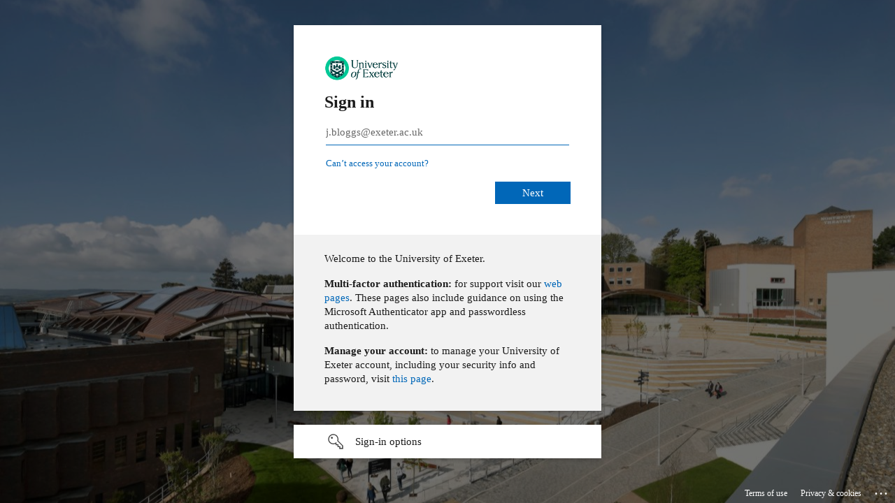

--- FILE ---
content_type: text/html; charset=utf-8
request_url: https://login.microsoftonline.com/912a5d77-fb98-4eee-af32-1334d8f04a53/saml2?SAMLRequest=jVJNj9MwEP0rke9OHCdpN1ZbqWyFqLRAtS0cuCDXGW8tHDt4nGX597gJiEWIFTdr%2FN68D80KZW8HsR3jxd3D1xEwZk%2B9dSimjzUZgxNeokHhZA8oohLH7ds7wXMmhuCjV96SZ5SXGRIRQjTekWy%2FW5PPrFGKcdU0TcuW56ZZ8Lpt27pkdVWea4Cu1gsOmjNNso8QMDHXJC1KdMQR9g6jdDGNGK8oaylvT7wSfCF4%2BYlku5TGOBkn1iXGAUVRWP9gXN4bFTx6Hb2zxkGufF%2B0JZdNt1xSfW5vaFIHKnXFaVlVdXejWS2bqrhm5CTb%2Fgpy6x2OPYQjhEej4MP93W%2BpRws5PEGEkEuVj18KmWqeNxQ4zA8qFebDZfgLTLLDz3pfGdcZ9%2FBys%2BcZhOLN6XSgh%2FfHE9msrgpiaips%2FtNUD1F2Msqrp1XxfMFqPpV3SXq%2FO3hr1PfstQ%2B9jP92VublNDEd1RNUjA4HUEYb6FKL1vpvtwFkhDWJYQRSbGbRP09y8wM%3D&RelayState=https%3A%2F%2Fvle.exeter.ac.uk%2Fuser%2Fprofile.php%3Fid%3D261327&SigAlg=http%3A%2F%2Fwww.w3.org%2F2001%2F04%2Fxmldsig-more%23rsa-sha256&Signature=CabMk4%2F%2BCmihlLPpKewm%2FXY9jikEceuoXMC9QduLN4kf3LlYIdqfdbTCUcfHvoBtjbQBjlag5VI91A5Dje%2BXWN%2B%2F653mhcT3E8aqdTEyhHK5Yvnc2qQaYqQZucOpyao74KEIyEgvPcge000Ac5k4ayug8azX0jMnLLa7DMFNWxKLUtVwB4bqAgSqQJnggzApwZAvPfqfgYhgcYCtoSkxAFhEFQRBR%2B1LiJusXT42NMHOgGPiHdiXKsRey5vlvygEFzHRR4aflzWpHRFSmSjtqPF47wVPh1W%2B1BR9YJCTwsDmGplhGEn1IlLr0pCsfS13ZPr3WrzRptNHPV%2BNzg%2BFQw%3D%3D&sso_reload=true
body_size: 15311
content:


<!-- Copyright (C) Microsoft Corporation. All rights reserved. -->
<!DOCTYPE html>
<html dir="ltr" class="" lang="en">
<head>
    <title>Sign in to your account</title>
    <meta http-equiv="Content-Type" content="text/html; charset=UTF-8">
    <meta http-equiv="X-UA-Compatible" content="IE=edge">
    <meta name="viewport" content="width=device-width, initial-scale=1.0, maximum-scale=2.0, user-scalable=yes">
    <meta http-equiv="Pragma" content="no-cache">
    <meta http-equiv="Expires" content="-1">
    <link rel="preconnect" href="https://aadcdn.msauth.net" crossorigin>
<meta http-equiv="x-dns-prefetch-control" content="on">
<link rel="dns-prefetch" href="//aadcdn.msauth.net">
<link rel="dns-prefetch" href="//aadcdn.msftauth.net">

    <meta name="PageID" content="ConvergedSignIn" />
    <meta name="SiteID" content="" />
    <meta name="ReqLC" content="1033" />
    <meta name="LocLC" content="en-US" />


        <meta name="format-detection" content="telephone=no" />

    <noscript>
        <meta http-equiv="Refresh" content="0; URL=https://login.microsoftonline.com/jsdisabled" />
    </noscript>

    
    
<meta name="robots" content="none" />

<script type="text/javascript" nonce='PFGNH8pCVjYfTnG80QKU1A'>//<![CDATA[
$Config={"fShowPersistentCookiesWarning":false,"urlMsaSignUp":"https://login.live.com/oauth20_authorize.srf?scope=openid+profile+email+offline_access\u0026response_type=code\u0026client_id=51483342-085c-4d86-bf88-cf50c7252078\u0026response_mode=form_post\u0026redirect_uri=https%3a%2f%2flogin.microsoftonline.com%2fcommon%2ffederation%2foauth2msa\u0026state=[base64]\u0026estsfed=1\u0026uaid=f47b307298c643ac873bf6b025be8ac5\u0026signup=1\u0026lw=1\u0026fl=easi2\u0026fci=https%3a%2f%2fvle.exeter.ac.uk%2fauth%2fsaml2%2fsp%2fmetadata.php","urlMsaLogout":"https://login.live.com/logout.srf?iframed_by=https%3a%2f%2flogin.microsoftonline.com","urlOtherIdpForget":"https://login.live.com/forgetme.srf?iframed_by=https%3a%2f%2flogin.microsoftonline.com","showCantAccessAccountLink":true,"arrExternalTrustedRealmFederatedIdps":[{"IdpType":400,"IdpSignInUrl":"https://login.live.com/oauth20_authorize.srf?scope=openid+profile+email+offline_access\u0026response_type=code\u0026client_id=51483342-085c-4d86-bf88-cf50c7252078\u0026response_mode=form_post\u0026redirect_uri=https%3a%2f%2flogin.microsoftonline.com%2fcommon%2ffederation%2foauth2msa\u0026state=[base64]\u0026estsfed=1\u0026uaid=f47b307298c643ac873bf6b025be8ac5\u0026fci=https%3a%2f%2fvle.exeter.ac.uk%2fauth%2fsaml2%2fsp%2fmetadata.php\u0026idp_hint=github.com","DisplayName":"GitHub","Promoted":false}],"fEnableShowResendCode":true,"iShowResendCodeDelay":90000,"sSMSCtryPhoneData":"AF~Afghanistan~93!!!AX~Åland Islands~358!!!AL~Albania~355!!!DZ~Algeria~213!!!AS~American Samoa~1!!!AD~Andorra~376!!!AO~Angola~244!!!AI~Anguilla~1!!!AG~Antigua and Barbuda~1!!!AR~Argentina~54!!!AM~Armenia~374!!!AW~Aruba~297!!!AC~Ascension Island~247!!!AU~Australia~61!!!AT~Austria~43!!!AZ~Azerbaijan~994!!!BS~Bahamas~1!!!BH~Bahrain~973!!!BD~Bangladesh~880!!!BB~Barbados~1!!!BY~Belarus~375!!!BE~Belgium~32!!!BZ~Belize~501!!!BJ~Benin~229!!!BM~Bermuda~1!!!BT~Bhutan~975!!!BO~Bolivia~591!!!BQ~Bonaire~599!!!BA~Bosnia and Herzegovina~387!!!BW~Botswana~267!!!BR~Brazil~55!!!IO~British Indian Ocean Territory~246!!!VG~British Virgin Islands~1!!!BN~Brunei~673!!!BG~Bulgaria~359!!!BF~Burkina Faso~226!!!BI~Burundi~257!!!CV~Cabo Verde~238!!!KH~Cambodia~855!!!CM~Cameroon~237!!!CA~Canada~1!!!KY~Cayman Islands~1!!!CF~Central African Republic~236!!!TD~Chad~235!!!CL~Chile~56!!!CN~China~86!!!CX~Christmas Island~61!!!CC~Cocos (Keeling) Islands~61!!!CO~Colombia~57!!!KM~Comoros~269!!!CG~Congo~242!!!CD~Congo (DRC)~243!!!CK~Cook Islands~682!!!CR~Costa Rica~506!!!CI~Côte d\u0027Ivoire~225!!!HR~Croatia~385!!!CU~Cuba~53!!!CW~Curaçao~599!!!CY~Cyprus~357!!!CZ~Czechia~420!!!DK~Denmark~45!!!DJ~Djibouti~253!!!DM~Dominica~1!!!DO~Dominican Republic~1!!!EC~Ecuador~593!!!EG~Egypt~20!!!SV~El Salvador~503!!!GQ~Equatorial Guinea~240!!!ER~Eritrea~291!!!EE~Estonia~372!!!ET~Ethiopia~251!!!FK~Falkland Islands~500!!!FO~Faroe Islands~298!!!FJ~Fiji~679!!!FI~Finland~358!!!FR~France~33!!!GF~French Guiana~594!!!PF~French Polynesia~689!!!GA~Gabon~241!!!GM~Gambia~220!!!GE~Georgia~995!!!DE~Germany~49!!!GH~Ghana~233!!!GI~Gibraltar~350!!!GR~Greece~30!!!GL~Greenland~299!!!GD~Grenada~1!!!GP~Guadeloupe~590!!!GU~Guam~1!!!GT~Guatemala~502!!!GG~Guernsey~44!!!GN~Guinea~224!!!GW~Guinea-Bissau~245!!!GY~Guyana~592!!!HT~Haiti~509!!!HN~Honduras~504!!!HK~Hong Kong SAR~852!!!HU~Hungary~36!!!IS~Iceland~354!!!IN~India~91!!!ID~Indonesia~62!!!IR~Iran~98!!!IQ~Iraq~964!!!IE~Ireland~353!!!IM~Isle of Man~44!!!IL~Israel~972!!!IT~Italy~39!!!JM~Jamaica~1!!!JP~Japan~81!!!JE~Jersey~44!!!JO~Jordan~962!!!KZ~Kazakhstan~7!!!KE~Kenya~254!!!KI~Kiribati~686!!!KR~Korea~82!!!KW~Kuwait~965!!!KG~Kyrgyzstan~996!!!LA~Laos~856!!!LV~Latvia~371!!!LB~Lebanon~961!!!LS~Lesotho~266!!!LR~Liberia~231!!!LY~Libya~218!!!LI~Liechtenstein~423!!!LT~Lithuania~370!!!LU~Luxembourg~352!!!MO~Macao SAR~853!!!MG~Madagascar~261!!!MW~Malawi~265!!!MY~Malaysia~60!!!MV~Maldives~960!!!ML~Mali~223!!!MT~Malta~356!!!MH~Marshall Islands~692!!!MQ~Martinique~596!!!MR~Mauritania~222!!!MU~Mauritius~230!!!YT~Mayotte~262!!!MX~Mexico~52!!!FM~Micronesia~691!!!MD~Moldova~373!!!MC~Monaco~377!!!MN~Mongolia~976!!!ME~Montenegro~382!!!MS~Montserrat~1!!!MA~Morocco~212!!!MZ~Mozambique~258!!!MM~Myanmar~95!!!NA~Namibia~264!!!NR~Nauru~674!!!NP~Nepal~977!!!NL~Netherlands~31!!!NC~New Caledonia~687!!!NZ~New Zealand~64!!!NI~Nicaragua~505!!!NE~Niger~227!!!NG~Nigeria~234!!!NU~Niue~683!!!NF~Norfolk Island~672!!!KP~North Korea~850!!!MK~North Macedonia~389!!!MP~Northern Mariana Islands~1!!!NO~Norway~47!!!OM~Oman~968!!!PK~Pakistan~92!!!PW~Palau~680!!!PS~Palestinian Authority~970!!!PA~Panama~507!!!PG~Papua New Guinea~675!!!PY~Paraguay~595!!!PE~Peru~51!!!PH~Philippines~63!!!PL~Poland~48!!!PT~Portugal~351!!!PR~Puerto Rico~1!!!QA~Qatar~974!!!RE~Réunion~262!!!RO~Romania~40!!!RU~Russia~7!!!RW~Rwanda~250!!!BL~Saint Barthélemy~590!!!KN~Saint Kitts and Nevis~1!!!LC~Saint Lucia~1!!!MF~Saint Martin~590!!!PM~Saint Pierre and Miquelon~508!!!VC~Saint Vincent and the Grenadines~1!!!WS~Samoa~685!!!SM~San Marino~378!!!ST~São Tomé and Príncipe~239!!!SA~Saudi Arabia~966!!!SN~Senegal~221!!!RS~Serbia~381!!!SC~Seychelles~248!!!SL~Sierra Leone~232!!!SG~Singapore~65!!!SX~Sint Maarten~1!!!SK~Slovakia~421!!!SI~Slovenia~386!!!SB~Solomon Islands~677!!!SO~Somalia~252!!!ZA~South Africa~27!!!SS~South Sudan~211!!!ES~Spain~34!!!LK~Sri Lanka~94!!!SH~St Helena, Ascension, and Tristan da Cunha~290!!!SD~Sudan~249!!!SR~Suriname~597!!!SJ~Svalbard~47!!!SZ~Swaziland~268!!!SE~Sweden~46!!!CH~Switzerland~41!!!SY~Syria~963!!!TW~Taiwan~886!!!TJ~Tajikistan~992!!!TZ~Tanzania~255!!!TH~Thailand~66!!!TL~Timor-Leste~670!!!TG~Togo~228!!!TK~Tokelau~690!!!TO~Tonga~676!!!TT~Trinidad and Tobago~1!!!TA~Tristan da Cunha~290!!!TN~Tunisia~216!!!TR~Turkey~90!!!TM~Turkmenistan~993!!!TC~Turks and Caicos Islands~1!!!TV~Tuvalu~688!!!VI~U.S. Virgin Islands~1!!!UG~Uganda~256!!!UA~Ukraine~380!!!AE~United Arab Emirates~971!!!GB~United Kingdom~44!!!US~United States~1!!!UY~Uruguay~598!!!UZ~Uzbekistan~998!!!VU~Vanuatu~678!!!VA~Vatican City~39!!!VE~Venezuela~58!!!VN~Vietnam~84!!!WF~Wallis and Futuna~681!!!YE~Yemen~967!!!ZM~Zambia~260!!!ZW~Zimbabwe~263","fUseInlinePhoneNumber":true,"fDetectBrowserCapabilities":true,"fUseMinHeight":true,"fShouldSupportTargetCredentialForRecovery":true,"fAvoidNewOtcGenerationWhenAlreadySent":true,"fUseCertificateInterstitialView":true,"fIsPasskeySupportEnabled":true,"arrPromotedFedCredTypes":[],"fShowUserAlreadyExistErrorHandling":true,"fBlockOnAppleEmailClaimError":true,"fIsVerifiableCredentialsSupportEnabled":true,"iVerifiableCredentialPresentationPollingIntervalSeconds":0.5,"iVerifiableCredentialPresentationPollingTimeoutSeconds":300,"fIsQrPinEnabled":true,"fPasskeyAssertionRedirect":true,"fFixUrlExternalIdpFederation":true,"fEnableBackButtonBugFix":true,"fEnableTotalLossRecovery":true,"fUpdatePromotedCredTypesOrder":true,"fUseNewPromotedCredsComponent":true,"urlSessionState":"https://login.microsoftonline.com/common/DeviceCodeStatus","urlResetPassword":"https://passwordreset.microsoftonline.com/?ru=https%3a%2f%2flogin.microsoftonline.com%2f912a5d77-fb98-4eee-af32-1334d8f04a53%2freprocess%3fctx%[base64]\u0026mkt=en-US\u0026hosted=0\u0026device_platform=macOS","urlMsaResetPassword":"https://account.live.com/password/reset?wreply=https%3a%2f%2flogin.microsoftonline.com%2f912a5d77-fb98-4eee-af32-1334d8f04a53%2freprocess%3fctx%[base64]\u0026mkt=en-US","fFixUrlResetPassword":true,"urlGetCredentialType":"https://login.microsoftonline.com/common/GetCredentialType?mkt=en-US","urlGetRecoveryCredentialType":"https://login.microsoftonline.com/common/getrecoverycredentialtype?mkt=en-US","urlGetOneTimeCode":"https://login.microsoftonline.com/common/GetOneTimeCode","urlLogout":"https://login.microsoftonline.com/912a5d77-fb98-4eee-af32-1334d8f04a53/uxlogout","urlForget":"https://login.microsoftonline.com/forgetuser","urlDisambigRename":"https://go.microsoft.com/fwlink/p/?LinkID=733247","urlGoToAADError":"https://login.live.com/oauth20_authorize.srf?scope=openid+profile+email+offline_access\u0026response_type=code\u0026client_id=51483342-085c-4d86-bf88-cf50c7252078\u0026response_mode=form_post\u0026redirect_uri=https%3a%2f%2flogin.microsoftonline.com%2fcommon%2ffederation%2foauth2msa\u0026state=[base64]\u0026estsfed=1\u0026uaid=f47b307298c643ac873bf6b025be8ac5\u0026fci=https%3a%2f%2fvle.exeter.ac.uk%2fauth%2fsaml2%2fsp%2fmetadata.php","urlDeviceFingerprinting":"","urlPIAEndAuth":"https://login.microsoftonline.com/common/PIA/EndAuth","urlStartTlr":"https://login.microsoftonline.com/912a5d77-fb98-4eee-af32-1334d8f04a53/tlr/start","fKMSIEnabled":false,"iLoginMode":1,"fAllowPhoneSignIn":true,"fAllowPhoneInput":true,"fAllowSkypeNameLogin":true,"iMaxPollErrors":5,"iPollingTimeout":300,"srsSuccess":true,"fShowSwitchUser":true,"arrValErrs":["50058"],"sErrorCode":"50058","sWAMExtension":"ppnbnpeolgkicgegkbkbjmhlideopiji","sWAMChannel":"53ee284d-920a-4b59-9d30-a60315b26836","sErrTxt":"","sResetPasswordPrefillParam":"username","onPremPasswordValidationConfig":{"isUserRealmPrecheckEnabled":true},"fSwitchDisambig":true,"iRemoteNgcPollingType":2,"fUseNewNoPasswordTypes":true,"urlAadSignup":"https://signup.microsoft.com/signup?sku=teams_commercial_trial\u0026origin=ests\u0026culture=en-US","sCloudInstanceName":"microsoftonline.com","fShowSignInOptionsAsButton":true,"fUseNewPhoneSignInError":true,"fIsUpdatedAutocompleteEnabled":true,"fActivateFocusOnApprovalNumberRemoteNGC":true,"fIsPasskey":true,"fEnableDFPIntegration":true,"fEnableCenterFocusedApprovalNumber":true,"fShowPassKeyErrorUCP":true,"fFixPhoneDisambigSignupRedirect":true,"fEnableQrCodeA11YFixes":true,"fEnablePasskeyAwpError":true,"fEnableAuthenticatorTimeoutFix":true,"fEnablePasskeyAutofillUI":true,"sCrossDomainCanary":"[base64]","arrExcludedDisplayNames":["unknown"],"fFixShowRevealPassword":true,"fRemoveTLRFragment":true,"iMaxStackForKnockoutAsyncComponents":10000,"fShowButtons":true,"urlCdn":"https://aadcdn.msauth.net/shared/1.0/","urlDefaultFavicon":"https://aadcdn.msauth.net/shared/1.0/content/images/favicon_a_eupayfgghqiai7k9sol6lg2.ico","urlFooterTOU":"https://www.microsoft.com/en-US/servicesagreement/","urlFooterPrivacy":"https://privacy.microsoft.com/en-US/privacystatement","urlPost":"https://login.microsoftonline.com/912a5d77-fb98-4eee-af32-1334d8f04a53/login","urlPostAad":"https://login.microsoftonline.com/912a5d77-fb98-4eee-af32-1334d8f04a53/login","urlPostMsa":"https://login.live.com/ppsecure/partnerpost.srf?scope=openid+profile+email+offline_access\u0026response_type=code\u0026client_id=51483342-085c-4d86-bf88-cf50c7252078\u0026response_mode=form_post\u0026redirect_uri=https%3a%2f%2flogin.microsoftonline.com%2fcommon%2ffederation%2foauth2msa\u0026state=[base64]\u0026flow=fido\u0026estsfed=1\u0026uaid=f47b307298c643ac873bf6b025be8ac5\u0026fci=https%3a%2f%2fvle.exeter.ac.uk%2fauth%2fsaml2%2fsp%2fmetadata.php","urlRefresh":"https://login.microsoftonline.com/912a5d77-fb98-4eee-af32-1334d8f04a53/reprocess?ctx=[base64]","urlCancel":"https://vle.exeter.ac.uk/auth/saml2/sp/saml2-acs.php/vle.exeter.ac.uk?error=access_denied\u0026error_subcode=cancel\u0026state=https%3a%2f%2fvle.exeter.ac.uk%2fuser%2fprofile.php%3fid%3d261327","urlResume":"https://login.microsoftonline.com/912a5d77-fb98-4eee-af32-1334d8f04a53/resume?ctx=[base64]","iPawnIcon":0,"iPollingInterval":1,"sPOST_Username":"","fEnableNumberMatching":true,"sFT":"[base64]","sFTName":"flowToken","sSessionIdentifierName":"code","sCtx":"[base64]","iProductIcon":-1,"fEnableOneDSClientTelemetry":true,"staticTenantBranding":[{"Locale":0,"BannerLogo":"https://aadcdn.msauthimages.net/c1c6b6c8-xe9dek2lapz9rlsxgasx6szmuzmdfdkinpyufv4zyju/logintenantbranding/0/bannerlogo?ts=638162789733660964","Illustration":"https://aadcdn.msauthimages.net/c1c6b6c8-xe9dek2lapz9rlsxgasx6szmuzmdfdkinpyufv4zyju/logintenantbranding/0/illustration?ts=637171014331309090","BoilerPlateText":"<p>Welcome to the University of Exeter.</p>\n<p><strong>Multi-factor authentication:</strong> for support visit our <a href=\"http://www.exeter.ac.uk/it/howdoi/mfa\" rel=\"noopener noreferrer\" target=\"_blank\">web pages</a>.  These pages also include guidance on using the Microsoft Authenticator app and passwordless authentication.</p>\n<p><strong>Manage your account:</strong> to manage your University of Exeter account, including your security info and password, visit <a href=\"https://myaccount.microsoft.com/\" rel=\"noopener noreferrer\" target=\"_blank\">this page</a>.</p>\n","UserIdLabel":"j.bloggs@exeter.ac.uk","KeepMeSignedInDisabled":false,"UseTransparentLightBox":false}],"oAppCobranding":{},"iBackgroundImage":4,"arrSessions":[],"fApplicationInsightsEnabled":false,"iApplicationInsightsEnabledPercentage":0,"urlSetDebugMode":"https://login.microsoftonline.com/common/debugmode","fEnableCssAnimation":true,"fDisableAnimationIfAnimationEndUnsupported":true,"fAllowGrayOutLightBox":true,"fUseMsaSessionState":true,"fIsRemoteNGCSupported":true,"desktopSsoConfig":{"isEdgeAnaheimAllowed":true,"iwaEndpointUrlFormat":"https://autologon.microsoftazuread-sso.com/{0}/winauth/sso?client-request-id=f47b3072-98c6-43ac-873b-f6b025be8ac5","iwaSsoProbeUrlFormat":"https://autologon.microsoftazuread-sso.com/{0}/winauth/ssoprobe?client-request-id=f47b3072-98c6-43ac-873b-f6b025be8ac5","iwaIFrameUrlFormat":"https://autologon.microsoftazuread-sso.com/{0}/winauth/iframe?client-request-id=f47b3072-98c6-43ac-873b-f6b025be8ac5\u0026isAdalRequest=False","iwaRequestTimeoutInMs":10000,"startDesktopSsoOnPageLoad":false,"progressAnimationTimeout":10000,"isEdgeAllowed":false,"minDssoEdgeVersion":"17","isSafariAllowed":true,"redirectUri":"https://vle.exeter.ac.uk/auth/saml2/sp/saml2-acs.php/vle.exeter.ac.uk?error=interaction_required\u0026error_description=Seamless+single+sign+on+failed+for+the+user.+This+can+happen+if+the+user+is+unable+to+access+on+premises+AD+or+intranet+zone+is+not+configured+correctly+Trace+ID%3a+28a7a6de-d8fb-4a2d-9cfa-2ed27eac4c00+Correlation+ID%3a+f47b3072-98c6-43ac-873b-f6b025be8ac5+Timestamp%3a+2026-01-19+23%3a50%3a50Z\u0026state=https%3a%2f%2fvle.exeter.ac.uk%2fuser%2fprofile.php%3fid%3d261327","isIEAllowedForSsoProbe":true,"edgeRedirectUri":"https://autologon.microsoftazuread-sso.com/912a5d77-fb98-4eee-af32-1334d8f04a53/winauth/sso/edgeredirect?client-request-id=f47b3072-98c6-43ac-873b-f6b025be8ac5\u0026origin=login.microsoftonline.com\u0026is_redirected=1","isFlowTokenPassedInEdge":true},"urlLogin":"https://login.microsoftonline.com/912a5d77-fb98-4eee-af32-1334d8f04a53/reprocess?ctx=[base64]","urlDssoStatus":"https://login.microsoftonline.com/common/instrumentation/dssostatus","iSessionPullType":2,"fUseSameSite":true,"iAllowedIdentities":2,"uiflavor":1001,"urlFidoHelp":"https://go.microsoft.com/fwlink/?linkid=2013738","fShouldPlatformKeyBeSuppressed":true,"urlFidoLogin":"https://login.microsoft.com/912a5d77-fb98-4eee-af32-1334d8f04a53/fido/get?uiflavor=Web","fIsFidoSupported":true,"fLoadStringCustomizationPromises":true,"fUseAlternateTextForSwitchToCredPickerLink":true,"fOfflineAccountVisible":false,"fEnableUserStateFix":true,"fAccessPassSupported":true,"fShowAccessPassPeek":true,"fUpdateSessionPollingLogic":true,"fEnableShowPickerCredObservable":true,"fFetchSessionsSkipDsso":true,"fIsCiamUserFlowUxNewLogicEnabled":true,"fUseNonMicrosoftDefaultBrandingForCiam":true,"sCompanyDisplayName":"University of Exeter","fRemoveCustomCss":true,"fFixUICrashForApiRequestHandler":true,"fShowUpdatedKoreanPrivacyFooter":true,"fUsePostCssHotfix":true,"fFixUserFlowBranding":true,"fIsQrCodePinSupported":true,"fEnablePasskeyNullFix":true,"fEnableRefreshCookiesFix":true,"fEnableWebNativeBridgeInterstitialUx":true,"fEnableWindowParentingFix":true,"fEnableNativeBridgeErrors":true,"urlAcmaServerPath":"https://login.microsoftonline.com","sTenantId":"912a5d77-fb98-4eee-af32-1334d8f04a53","sMkt":"en-US","fIsDesktop":true,"fUpdateConfigInit":true,"fLogDisallowedCssProperties":true,"fDisallowExternalFonts":true,"sFidoChallenge":"O.eyJ0eXAiOiJKV1QiLCJhbGciOiJSUzI1NiIsIng1dCI6IlBjWDk4R1g0MjBUMVg2c0JEa3poUW1xZ3dNVSJ9.eyJhdWQiOiJ1cm46bWljcm9zb2Z0OmZpZG86Y2hhbGxlbmdlIiwiaXNzIjoiaHR0cHM6Ly9sb2dpbi5taWNyb3NvZnQuY29tIiwiaWF0IjoxNzY4ODY2NjUwLCJuYmYiOjE3Njg4NjY2NTAsImV4cCI6MTc2ODg2Njk1MH0.[base64]","scid":1015,"hpgact":1900,"hpgid":1104,"pgid":"ConvergedSignIn","apiCanary":"[base64]","canary":"dRKl/1A3LV2Qn4BmsUZOsC2igShdOUp/EjMG79S50cw=0:1:CANARY:2uDgwF18Hjzm21jYEfbAuoAgCj+vYXp4gM6L/p4fo1A=","sCanaryTokenName":"canary","fSkipRenderingNewCanaryToken":false,"fEnableNewCsrfProtection":true,"correlationId":"f47b3072-98c6-43ac-873b-f6b025be8ac5","sessionId":"28a7a6de-d8fb-4a2d-9cfa-2ed27eac4c00","sRingId":"R6","locale":{"mkt":"en-US","lcid":1033},"slMaxRetry":2,"slReportFailure":true,"strings":{"desktopsso":{"authenticatingmessage":"Trying to sign you in"}},"enums":{"ClientMetricsModes":{"None":0,"SubmitOnPost":1,"SubmitOnRedirect":2,"InstrumentPlt":4}},"urls":{"instr":{"pageload":"https://login.microsoftonline.com/common/instrumentation/reportpageload","dssostatus":"https://login.microsoftonline.com/common/instrumentation/dssostatus"}},"browser":{"ltr":1,"Chrome":1,"_Mac":1,"_M131":1,"_D0":1,"Full":1,"RE_WebKit":1,"b":{"name":"Chrome","major":131,"minor":0},"os":{"name":"OSX","version":"10.15.7"},"V":"131.0"},"watson":{"url":"/common/handlers/watson","bundle":"https://aadcdn.msauth.net/ests/2.1/content/cdnbundles/watson.min_q5ptmu8aniymd4ftuqdkda2.js","sbundle":"https://aadcdn.msauth.net/ests/2.1/content/cdnbundles/watsonsupportwithjquery.3.5.min_dc940oomzau4rsu8qesnvg2.js","fbundle":"https://aadcdn.msauth.net/ests/2.1/content/cdnbundles/frameworksupport.min_oadrnc13magb009k4d20lg2.js","resetErrorPeriod":5,"maxCorsErrors":-1,"maxInjectErrors":5,"maxErrors":10,"maxTotalErrors":3,"expSrcs":["https://login.microsoftonline.com","https://aadcdn.msauth.net/","https://aadcdn.msftauth.net/",".login.microsoftonline.com"],"envErrorRedirect":true,"envErrorUrl":"/common/handlers/enverror"},"loader":{"cdnRoots":["https://aadcdn.msauth.net/","https://aadcdn.msftauth.net/"],"logByThrowing":true,"tenantBrandingCdnRoots":["aadcdn.msauthimages.net","aadcdn.msftauthimages.net"]},"serverDetails":{"slc":"ProdSlices","dc":"NEULR1","ri":"DU2XXXX","ver":{"v":[2,1,23173,3]},"rt":"2026-01-19T23:50:50","et":33},"clientEvents":{"enabled":true,"telemetryEnabled":true,"useOneDSEventApi":true,"flush":60000,"autoPost":true,"autoPostDelay":1000,"minEvents":1,"maxEvents":1,"pltDelay":500,"appInsightsConfig":{"instrumentationKey":"b0c252808e614e949086e019ae1cb300-e0c02060-e3b3-4965-bd7c-415e1a7a9fde-6951","webAnalyticsConfiguration":{"autoCapture":{"jsError":true}}},"defaultEventName":"IDUX_ESTSClientTelemetryEvent_WebWatson","serviceID":3,"endpointUrl":"https://eu-mobile.events.data.microsoft.com/OneCollector/1.0/"},"fApplyAsciiRegexOnInput":true,"country":"US","fBreakBrandingSigninString":true,"bsso":{"states":{"START":"start","INPROGRESS":"in-progress","END":"end","END_SSO":"end-sso","END_USERS":"end-users"},"nonce":"AwABEgEAAAADAOz_BQD0_yMQ56gPahW4AxUSqtwT_vnGvj9Bq_6PeDjuOATos76s7TORDSSJtWnIU2_7N_LVLebOyWQ1FM6g7fLHqDkyBQEgAA","overallTimeoutMs":4000,"telemetry":{"type":"ChromeSsoTelemetry","nonce":"AwABDwEAAAADAOz_BQD0_1ZTFMmH_JvV85Ex7lp379x7ol7-mxxZfGcuRAKcLTETjaIj_KI2YGjBB_lTRtvwkCVLNFX169le9pkEdFOl9_AzS5MIT3cLEJr_BRLmgfsUIAA","reportStates":[]},"redirectEndStates":["end"],"cookieNames":{"aadSso":"AADSSO","winSso":"ESTSSSO","ssoTiles":"ESTSSSOTILES","ssoPulled":"SSOCOOKIEPULLED","userList":"ESTSUSERLIST"},"type":"chrome","reason":"Pull suppressed because it was already attempted and the current URL was reloaded."},"urlNoCookies":"https://login.microsoftonline.com/cookiesdisabled","fTrimChromeBssoUrl":true,"inlineMode":5,"fShowCopyDebugDetailsLink":true,"fTenantBrandingCdnAddEventHandlers":true,"fAddTryCatchForIFrameRedirects":true};
//]]></script> 
<script type="text/javascript" nonce='PFGNH8pCVjYfTnG80QKU1A'>//<![CDATA[
!function(){var e=window,r=e.$Debug=e.$Debug||{},t=e.$Config||{};if(!r.appendLog){var n=[],o=0;r.appendLog=function(e){var r=t.maxDebugLog||25,i=(new Date).toUTCString()+":"+e;n.push(o+":"+i),n.length>r&&n.shift(),o++},r.getLogs=function(){return n}}}(),function(){function e(e,r){function t(i){var a=e[i];if(i<n-1){return void(o.r[a]?t(i+1):o.when(a,function(){t(i+1)}))}r(a)}var n=e.length;t(0)}function r(e,r,i){function a(){var e=!!s.method,o=e?s.method:i[0],a=s.extraArgs||[],u=n.$WebWatson;try{
var c=t(i,!e);if(a&&a.length>0){for(var d=a.length,l=0;l<d;l++){c.push(a[l])}}o.apply(r,c)}catch(e){return void(u&&u.submitFromException&&u.submitFromException(e))}}var s=o.r&&o.r[e];return r=r||this,s&&(s.skipTimeout?a():n.setTimeout(a,0)),s}function t(e,r){return Array.prototype.slice.call(e,r?1:0)}var n=window;n.$Do||(n.$Do={"q":[],"r":[],"removeItems":[],"lock":0,"o":[]});var o=n.$Do;o.when=function(t,n){function i(e){r(e,a,s)||o.q.push({"id":e,"c":a,"a":s})}var a=0,s=[],u=1;"function"==typeof n||(a=n,
u=2);for(var c=u;c<arguments.length;c++){s.push(arguments[c])}t instanceof Array?e(t,i):i(t)},o.register=function(e,t,n){if(!o.r[e]){o.o.push(e);var i={};if(t&&(i.method=t),n&&(i.skipTimeout=n),arguments&&arguments.length>3){i.extraArgs=[];for(var a=3;a<arguments.length;a++){i.extraArgs.push(arguments[a])}}o.r[e]=i,o.lock++;try{for(var s=0;s<o.q.length;s++){var u=o.q[s];u.id==e&&r(e,u.c,u.a)&&o.removeItems.push(u)}}catch(e){throw e}finally{if(0===--o.lock){for(var c=0;c<o.removeItems.length;c++){
for(var d=o.removeItems[c],l=0;l<o.q.length;l++){if(o.q[l]===d){o.q.splice(l,1);break}}}o.removeItems=[]}}}},o.unregister=function(e){o.r[e]&&delete o.r[e]}}(),function(e,r){function t(){if(!a){if(!r.body){return void setTimeout(t)}a=!0,e.$Do.register("doc.ready",0,!0)}}function n(){if(!s){if(!r.body){return void setTimeout(n)}t(),s=!0,e.$Do.register("doc.load",0,!0),i()}}function o(e){(r.addEventListener||"load"===e.type||"complete"===r.readyState)&&t()}function i(){
r.addEventListener?(r.removeEventListener("DOMContentLoaded",o,!1),e.removeEventListener("load",n,!1)):r.attachEvent&&(r.detachEvent("onreadystatechange",o),e.detachEvent("onload",n))}var a=!1,s=!1;if("complete"===r.readyState){return void setTimeout(n)}!function(){r.addEventListener?(r.addEventListener("DOMContentLoaded",o,!1),e.addEventListener("load",n,!1)):r.attachEvent&&(r.attachEvent("onreadystatechange",o),e.attachEvent("onload",n))}()}(window,document),function(){function e(){
return f.$Config||f.ServerData||{}}function r(e,r){var t=f.$Debug;t&&t.appendLog&&(r&&(e+=" '"+(r.src||r.href||"")+"'",e+=", id:"+(r.id||""),e+=", async:"+(r.async||""),e+=", defer:"+(r.defer||"")),t.appendLog(e))}function t(){var e=f.$B;if(void 0===d){if(e){d=e.IE}else{var r=f.navigator.userAgent;d=-1!==r.indexOf("MSIE ")||-1!==r.indexOf("Trident/")}}return d}function n(){var e=f.$B;if(void 0===l){if(e){l=e.RE_Edge}else{var r=f.navigator.userAgent;l=-1!==r.indexOf("Edge")}}return l}function o(e){
var r=e.indexOf("?"),t=r>-1?r:e.length,n=e.lastIndexOf(".",t);return e.substring(n,n+v.length).toLowerCase()===v}function i(){var r=e();return(r.loader||{}).slReportFailure||r.slReportFailure||!1}function a(){return(e().loader||{}).redirectToErrorPageOnLoadFailure||!1}function s(){return(e().loader||{}).logByThrowing||!1}function u(e){if(!t()&&!n()){return!1}var r=e.src||e.href||"";if(!r){return!0}if(o(r)){var i,a,s;try{i=e.sheet,a=i&&i.cssRules,s=!1}catch(e){s=!0}if(i&&!a&&s){return!0}
if(i&&a&&0===a.length){return!0}}return!1}function c(){function t(e){g.getElementsByTagName("head")[0].appendChild(e)}function n(e,r,t,n){var u=null;return u=o(e)?i(e):"script"===n.toLowerCase()?a(e):s(e,n),r&&(u.id=r),"function"==typeof u.setAttribute&&(u.setAttribute("crossorigin","anonymous"),t&&"string"==typeof t&&u.setAttribute("integrity",t)),u}function i(e){var r=g.createElement("link");return r.rel="stylesheet",r.type="text/css",r.href=e,r}function a(e){
var r=g.createElement("script"),t=g.querySelector("script[nonce]");if(r.type="text/javascript",r.src=e,r.defer=!1,r.async=!1,t){var n=t.nonce||t.getAttribute("nonce");r.setAttribute("nonce",n)}return r}function s(e,r){var t=g.createElement(r);return t.src=e,t}function d(e,r){if(e&&e.length>0&&r){for(var t=0;t<e.length;t++){if(-1!==r.indexOf(e[t])){return!0}}}return!1}function l(r){if(e().fTenantBrandingCdnAddEventHandlers){var t=d(E,r)?E:b;if(!(t&&t.length>1)){return r}for(var n=0;n<t.length;n++){
if(-1!==r.indexOf(t[n])){var o=t[n+1<t.length?n+1:0],i=r.substring(t[n].length);return"https://"!==t[n].substring(0,"https://".length)&&(o="https://"+o,i=i.substring("https://".length)),o+i}}return r}if(!(b&&b.length>1)){return r}for(var a=0;a<b.length;a++){if(0===r.indexOf(b[a])){return b[a+1<b.length?a+1:0]+r.substring(b[a].length)}}return r}function f(e,t,n,o){if(r("[$Loader]: "+(L.failMessage||"Failed"),o),w[e].retry<y){return w[e].retry++,h(e,t,n),void c._ReportFailure(w[e].retry,w[e].srcPath)}n&&n()}
function v(e,t,n,o){if(u(o)){return f(e,t,n,o)}r("[$Loader]: "+(L.successMessage||"Loaded"),o),h(e+1,t,n);var i=w[e].onSuccess;"function"==typeof i&&i(w[e].srcPath)}function h(e,o,i){if(e<w.length){var a=w[e];if(!a||!a.srcPath){return void h(e+1,o,i)}a.retry>0&&(a.srcPath=l(a.srcPath),a.origId||(a.origId=a.id),a.id=a.origId+"_Retry_"+a.retry);var s=n(a.srcPath,a.id,a.integrity,a.tagName);s.onload=function(){v(e,o,i,s)},s.onerror=function(){f(e,o,i,s)},s.onreadystatechange=function(){
"loaded"===s.readyState?setTimeout(function(){v(e,o,i,s)},500):"complete"===s.readyState&&v(e,o,i,s)},t(s),r("[$Loader]: Loading '"+(a.srcPath||"")+"', id:"+(a.id||""))}else{o&&o()}}var p=e(),y=p.slMaxRetry||2,m=p.loader||{},b=m.cdnRoots||[],E=m.tenantBrandingCdnRoots||[],L=this,w=[];L.retryOnError=!0,L.successMessage="Loaded",L.failMessage="Error",L.Add=function(e,r,t,n,o,i){e&&w.push({"srcPath":e,"id":r,"retry":n||0,"integrity":t,"tagName":o||"script","onSuccess":i})},L.AddForReload=function(e,r){
var t=e.src||e.href||"";L.Add(t,"AddForReload",e.integrity,1,e.tagName,r)},L.AddIf=function(e,r,t){e&&L.Add(r,t)},L.Load=function(e,r){h(0,e,r)}}var d,l,f=window,g=f.document,v=".css";c.On=function(e,r,t){if(!e){throw"The target element must be provided and cannot be null."}r?c.OnError(e,t):c.OnSuccess(e,t)},c.OnSuccess=function(e,t){if(!e){throw"The target element must be provided and cannot be null."}if(u(e)){return c.OnError(e,t)}var n=e.src||e.href||"",o=i(),s=a();r("[$Loader]: Loaded",e);var d=new c
;d.failMessage="Reload Failed",d.successMessage="Reload Success",d.Load(null,function(){if(o){throw"Unexpected state. ResourceLoader.Load() failed despite initial load success. ['"+n+"']"}s&&(document.location.href="/error.aspx?err=504")})},c.OnError=function(e,t){var n=e.src||e.href||"",o=i(),s=a();if(!e){throw"The target element must be provided and cannot be null."}r("[$Loader]: Failed",e);var u=new c;u.failMessage="Reload Failed",u.successMessage="Reload Success",u.AddForReload(e,t),
u.Load(null,function(){if(o){throw"Failed to load external resource ['"+n+"']"}s&&(document.location.href="/error.aspx?err=504")}),c._ReportFailure(0,n)},c._ReportFailure=function(e,r){if(s()&&!t()){throw"[Retry "+e+"] Failed to load external resource ['"+r+"'], reloading from fallback CDN endpoint"}},f.$Loader=c}(),function(){function e(){if(!E){var e=new h.$Loader;e.AddIf(!h.jQuery,y.sbundle,"WebWatson_DemandSupport"),y.sbundle=null,delete y.sbundle,e.AddIf(!h.$Api,y.fbundle,"WebWatson_DemandFramework"),
y.fbundle=null,delete y.fbundle,e.Add(y.bundle,"WebWatson_DemandLoaded"),e.Load(r,t),E=!0}}function r(){if(h.$WebWatson){if(h.$WebWatson.isProxy){return void t()}m.when("$WebWatson.full",function(){for(;b.length>0;){var e=b.shift();e&&h.$WebWatson[e.cmdName].apply(h.$WebWatson,e.args)}})}}function t(){if(!h.$WebWatson||h.$WebWatson.isProxy){if(!L&&JSON){try{var e=new XMLHttpRequest;e.open("POST",y.url),e.setRequestHeader("Accept","application/json"),
e.setRequestHeader("Content-Type","application/json; charset=UTF-8"),e.setRequestHeader("canary",p.apiCanary),e.setRequestHeader("client-request-id",p.correlationId),e.setRequestHeader("hpgid",p.hpgid||0),e.setRequestHeader("hpgact",p.hpgact||0);for(var r=-1,t=0;t<b.length;t++){if("submit"===b[t].cmdName){r=t;break}}var o=b[r]?b[r].args||[]:[],i={"sr":y.sr,"ec":"Failed to load external resource [Core Watson files]","wec":55,"idx":1,"pn":p.pgid||"","sc":p.scid||0,"hpg":p.hpgid||0,
"msg":"Failed to load external resource [Core Watson files]","url":o[1]||"","ln":0,"ad":0,"an":!1,"cs":"","sd":p.serverDetails,"ls":null,"diag":v(y)};e.send(JSON.stringify(i))}catch(e){}L=!0}y.loadErrorUrl&&window.location.assign(y.loadErrorUrl)}n()}function n(){b=[],h.$WebWatson=null}function o(r){return function(){var t=arguments;b.push({"cmdName":r,"args":t}),e()}}function i(){var e=["foundException","resetException","submit"],r=this;r.isProxy=!0;for(var t=e.length,n=0;n<t;n++){var i=e[n];i&&(r[i]=o(i))}
}function a(e,r,t,n,o,i,a){var s=h.event;return i||(i=l(o||s,a?a+2:2)),h.$Debug&&h.$Debug.appendLog&&h.$Debug.appendLog("[WebWatson]:"+(e||"")+" in "+(r||"")+" @ "+(t||"??")),$.submit(e,r,t,n,o||s,i,a)}function s(e,r){return{"signature":e,"args":r,"toString":function(){return this.signature}}}function u(e){for(var r=[],t=e.split("\n"),n=0;n<t.length;n++){r.push(s(t[n],[]))}return r}function c(e){for(var r=[],t=e.split("\n"),n=0;n<t.length;n++){var o=s(t[n],[]);t[n+1]&&(o.signature+="@"+t[n+1],n++),r.push(o)
}return r}function d(e){if(!e){return null}try{if(e.stack){return u(e.stack)}if(e.error){if(e.error.stack){return u(e.error.stack)}}else if(window.opera&&e.message){return c(e.message)}}catch(e){}return null}function l(e,r){var t=[];try{for(var n=arguments.callee;r>0;){n=n?n.caller:n,r--}for(var o=0;n&&o<w;){var i="InvalidMethod()";try{i=n.toString()}catch(e){}var a=[],u=n.args||n.arguments;if(u){for(var c=0;c<u.length;c++){a[c]=u[c]}}t.push(s(i,a)),n=n.caller,o++}}catch(e){t.push(s(e.toString(),[]))}
var l=d(e);return l&&(t.push(s("--- Error Event Stack -----------------",[])),t=t.concat(l)),t}function f(e){if(e){try{var r=/function (.{1,})\(/,t=r.exec(e.constructor.toString());return t&&t.length>1?t[1]:""}catch(e){}}return""}function g(e){if(e){try{if("string"!=typeof e&&JSON&&JSON.stringify){var r=f(e),t=JSON.stringify(e);return t&&"{}"!==t||(e.error&&(e=e.error,r=f(e)),(t=JSON.stringify(e))&&"{}"!==t||(t=e.toString())),r+":"+t}}catch(e){}}return""+(e||"")}function v(e){var r=[];try{
if(jQuery?(r.push("jQuery v:"+jQuery().jquery),jQuery.easing?r.push("jQuery.easing:"+JSON.stringify(jQuery.easing)):r.push("jQuery.easing is not defined")):r.push("jQuery is not defined"),e&&e.expectedVersion&&r.push("Expected jQuery v:"+e.expectedVersion),m){var t,n="";for(t=0;t<m.o.length;t++){n+=m.o[t]+";"}for(r.push("$Do.o["+n+"]"),n="",t=0;t<m.q.length;t++){n+=m.q[t].id+";"}r.push("$Do.q["+n+"]")}if(h.$Debug&&h.$Debug.getLogs){var o=h.$Debug.getLogs();o&&o.length>0&&(r=r.concat(o))}if(b){
for(var i=0;i<b.length;i++){var a=b[i];if(a&&"submit"===a.cmdName){try{if(JSON&&JSON.stringify){var s=JSON.stringify(a);s&&r.push(s)}}catch(e){r.push(g(e))}}}}}catch(e){r.push(g(e))}return r}var h=window,p=h.$Config||{},y=p.watson,m=h.$Do;if(!h.$WebWatson&&y){var b=[],E=!1,L=!1,w=10,$=h.$WebWatson=new i;$.CB={},$._orgErrorHandler=h.onerror,h.onerror=a,$.errorHooked=!0,m.when("jQuery.version",function(e){y.expectedVersion=e}),m.register("$WebWatson")}}(),function(){function e(e,r){
for(var t=r.split("."),n=t.length,o=0;o<n&&null!==e&&void 0!==e;){e=e[t[o++]]}return e}function r(r){var t=null;return null===u&&(u=e(i,"Constants")),null!==u&&r&&(t=e(u,r)),null===t||void 0===t?"":t.toString()}function t(t){var n=null;return null===a&&(a=e(i,"$Config.strings")),null!==a&&t&&(n=e(a,t.toLowerCase())),null!==n&&void 0!==n||(n=r(t)),null===n||void 0===n?"":n.toString()}function n(e,r){var n=null;return e&&r&&r[e]&&(n=t("errors."+r[e])),n||(n=t("errors."+e)),n||(n=t("errors."+c)),n||(n=t(c)),n}
function o(t){var n=null;return null===s&&(s=e(i,"$Config.urls")),null!==s&&t&&(n=e(s,t.toLowerCase())),null!==n&&void 0!==n||(n=r(t)),null===n||void 0===n?"":n.toString()}var i=window,a=null,s=null,u=null,c="GENERIC_ERROR";i.GetString=t,i.GetErrorString=n,i.GetUrl=o}(),function(){var e=window,r=e.$Config||{};e.$B=r.browser||{}}(),function(){function e(e,r,t){e&&e.addEventListener?e.addEventListener(r,t):e&&e.attachEvent&&e.attachEvent("on"+r,t)}function r(r,t){e(document.getElementById(r),"click",t)}
function t(r,t){var n=document.getElementsByName(r);n&&n.length>0&&e(n[0],"click",t)}var n=window;n.AddListener=e,n.ClickEventListenerById=r,n.ClickEventListenerByName=t}();
//]]></script> 
<script type="text/javascript" nonce='PFGNH8pCVjYfTnG80QKU1A'>//<![CDATA[
!function(t,e){!function(){var n=e.getElementsByTagName("head")[0];n&&n.addEventListener&&(n.addEventListener("error",function(e){null!==e.target&&"cdn"===e.target.getAttribute("data-loader")&&t.$Loader.OnError(e.target)},!0),n.addEventListener("load",function(e){null!==e.target&&"cdn"===e.target.getAttribute("data-loader")&&t.$Loader.OnSuccess(e.target)},!0))}()}(window,document);
//]]></script>

    
        <link rel="prefetch" href="https://login.live.com/Me.htm?v=3" />
                <link rel="shortcut icon" href="https://aadcdn.msauth.net/shared/1.0/content/images/favicon_a_eupayfgghqiai7k9sol6lg2.ico" />

    <script type="text/javascript" nonce='PFGNH8pCVjYfTnG80QKU1A'>
        ServerData = $Config;
    </script>


    
    <link data-loader="cdn" crossorigin="anonymous" href="https://aadcdn.msauth.net/ests/2.1/content/cdnbundles/converged.v2.login.min_kptqschdvwnh6yq41ngsjw2.css" rel="stylesheet" />


    <script data-loader="cdn" crossorigin="anonymous" src="https://aadcdn.msauth.net/shared/1.0/content/js/ConvergedLogin_PCore_XQ1tJBpoWFcL5smH9OaMyA2.js" integrity='sha384-kq/nTOW+o66pYRgqEKsX4PB8SzqPkM9e5SJxERJpvoDSAAOR4b/jHdfTEy4Tlop9' nonce='PFGNH8pCVjYfTnG80QKU1A'></script>

    <script data-loader="cdn" crossorigin="anonymous" src="https://aadcdn.msauth.net/ests/2.1/content/cdnbundles/ux.converged.login.strings-en.min_h44au2mc-00supmp2ilhkg2.js" nonce='PFGNH8pCVjYfTnG80QKU1A'></script>



</head>

<body data-bind="defineGlobals: ServerData, bodyCssClass" class="cb" style="display: none">
    <script type="text/javascript" nonce='PFGNH8pCVjYfTnG80QKU1A'>//<![CDATA[
!function(){var e=window,s=e.document,i=e.$Config||{};if(e.self===e.top){s&&s.body&&(s.body.style.display="block")}else if(!i.allowFrame){var o,t,r,f,n,d;if(i.fAddTryCatchForIFrameRedirects){try{o=e.self.location.href,t=o.indexOf("#"),r=-1!==t,f=o.indexOf("?"),n=r?t:o.length,d=-1===f||r&&f>t?"?":"&",o=o.substr(0,n)+d+"iframe-request-id="+i.sessionId+o.substr(n),e.top.location=o}catch(e){}}else{o=e.self.location.href,t=o.indexOf("#"),r=-1!==t,f=o.indexOf("?"),n=r?t:o.length,d=-1===f||r&&f>t?"?":"&",
o=o.substr(0,n)+d+"iframe-request-id="+i.sessionId+o.substr(n),e.top.location=o}}}();
//]]></script>
    
</body>
</html>